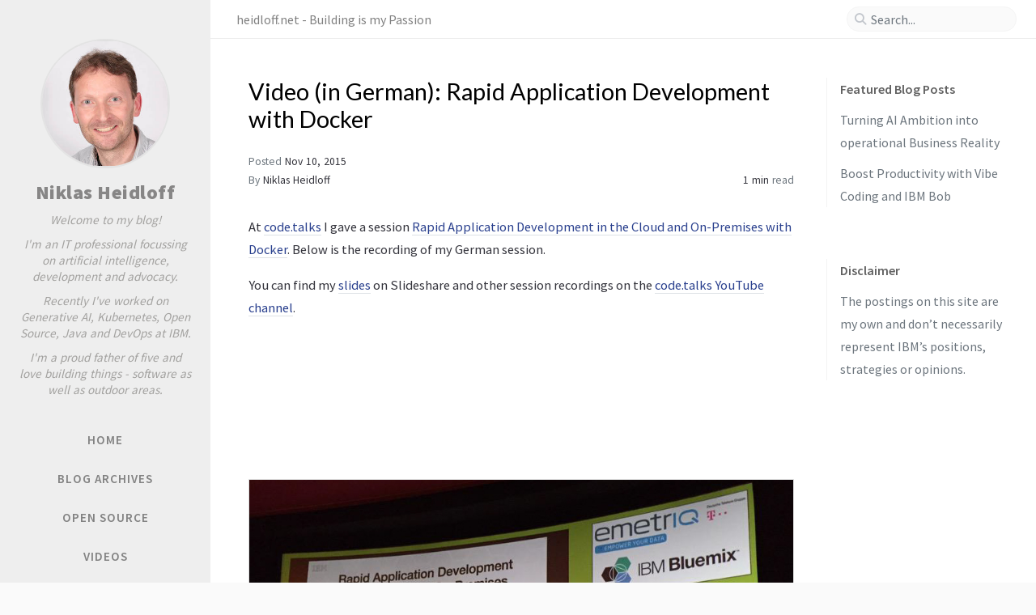

--- FILE ---
content_type: text/html; charset=utf-8
request_url: https://heidloff.net/article/10.11.2015092536NHEBW3.htm/
body_size: 4858
content:
<!DOCTYPE html><html lang="en" ><head><meta http-equiv="Content-Type" content="text/html; charset=UTF-8"><meta name="viewport" content="width=device-width, initial-scale=1, shrink-to-fit=no"><meta name="generator" content="Jekyll v4.4.1" /><meta property="og:title" content="Video (in German): Rapid Application Development with Docker" /><meta name="author" content="Niklas Heidloff" /><meta property="og:locale" content="en" /><meta name="description" content="At code.talks I gave a session Rapid Application Development in the Cloud and On-Premises with Docker. Below is the recording of my German session." /><meta property="og:description" content="At code.talks I gave a session Rapid Application Development in the Cloud and On-Premises with Docker. Below is the recording of my German session." /><link rel="canonical" href="https://heidloff.net/article/10.11.2015092536NHEBW3.htm/" /><meta property="og:url" content="https://heidloff.net/article/10.11.2015092536NHEBW3.htm/" /><meta property="og:site_name" content="Niklas Heidloff" /><meta property="og:type" content="article" /><meta property="article:published_time" content="2015-11-10T01:00:00+01:00" /><meta name="twitter:card" content="summary" /><meta property="twitter:title" content="Video (in German): Rapid Application Development with Docker" /> <script type="application/ld+json"> {"@context":"https://schema.org","@type":"BlogPosting","author":{"@type":"Person","name":"Niklas Heidloff","url":"https://www.linkedin.com/in/niklasheidloff/"},"dateModified":"2015-11-10T01:00:00+01:00","datePublished":"2015-11-10T01:00:00+01:00","description":"At code.talks I gave a session Rapid Application Development in the Cloud and On-Premises with Docker. Below is the recording of my German session.","headline":"Video (in German): Rapid Application Development with Docker","mainEntityOfPage":{"@type":"WebPage","@id":"https://heidloff.net/article/10.11.2015092536NHEBW3.htm/"},"url":"https://heidloff.net/article/10.11.2015092536NHEBW3.htm/"}</script><title>Video (in German): Rapid Application Development with Docker | Niklas Heidloff</title><link rel="apple-touch-icon" sizes="180x180" href="/assets/img/favicons/apple-touch-icon.png"><link rel="icon" type="image/png" sizes="32x32" href="/assets/img/favicons/favicon-32x32.png"><link rel="icon" type="image/png" sizes="16x16" href="/assets/img/favicons/favicon-16x16.png"><link rel="manifest" href="/assets/img/favicons/site.webmanifest"><link rel="shortcut icon" href="/assets/img/favicons/favicon.ico"><meta name="apple-mobile-web-app-title" content="Niklas Heidloff"><meta name="application-name" content="Niklas Heidloff"><meta name="msapplication-TileColor" content="#da532c"><meta name="msapplication-config" content="/assets/img/favicons/browserconfig.xml"><meta name="theme-color" content="#ffffff"><link rel="preconnect" href="https://fonts.googleapis.com" ><link rel="dns-prefetch" href="https://fonts.googleapis.com" ><link rel="preconnect" href="https://fonts.gstatic.com" crossorigin><link rel="dns-prefetch" href="https://fonts.gstatic.com" crossorigin><link rel="preconnect" href="https://fonts.googleapis.com" ><link rel="dns-prefetch" href="https://fonts.googleapis.com" ><link rel="preconnect" href="https://cdn.jsdelivr.net" ><link rel="dns-prefetch" href="https://cdn.jsdelivr.net" ><link rel="stylesheet" href="https://fonts.googleapis.com/css2?family=Lato&family=Source+Sans+Pro:wght@400;600;700;900&display=swap"><link rel="preconnect" href="https://www.google-analytics.com" crossorigin="use-credentials"><link rel="dns-prefetch" href="https://www.google-analytics.com"><link rel="preconnect" href="https://www.googletagmanager.com" crossorigin="anonymous"><link rel="dns-prefetch" href="https://www.googletagmanager.com"><link rel="stylesheet" href="https://cdn.jsdelivr.net/npm/bootstrap@4.6.2/dist/css/bootstrap.min.css"><link rel="stylesheet" href="https://cdn.jsdelivr.net/npm/@fortawesome/fontawesome-free@6.2.1/css/all.min.css"><link rel="stylesheet" href="/assets/css/style.css"><link rel="stylesheet" href="https://cdn.jsdelivr.net/gh/afeld/bootstrap-toc@1.0.1/dist/bootstrap-toc.min.css"><link rel="stylesheet" href="https://cdn.jsdelivr.net/npm/magnific-popup@1.1.0/dist/magnific-popup.min.css"> <script src="https://cdn.jsdelivr.net/npm/jquery@3.6.1/dist/jquery.min.js"></script> <script type="text/javascript"> class ModeToggle { static get MODE_KEY() { return "mode"; } static get MODE_ATTR() { return "data-mode"; } static get DARK_MODE() { return "dark"; } static get LIGHT_MODE() { return "light"; } static get ID() { return "mode-toggle"; } constructor() { if (this.hasMode) { if (this.isDarkMode) { if (!this.isSysDarkPrefer) { this.setDark(); } } else { if (this.isSysDarkPrefer) { this.setLight(); } } } let self = this; /* always follow the system prefers */ this.sysDarkPrefers.addEventListener("change", () => { if (self.hasMode) { if (self.isDarkMode) { if (!self.isSysDarkPrefer) { self.setDark(); } } else { if (self.isSysDarkPrefer) { self.setLight(); } } self.clearMode(); } self.notify(); }); } /* constructor() */ get sysDarkPrefers() { return window.matchMedia("(prefers-color-scheme: dark)"); } get isSysDarkPrefer() { return this.sysDarkPrefers.matches; } get isDarkMode() { return this.mode === ModeToggle.DARK_MODE; } get isLightMode() { return this.mode === ModeToggle.LIGHT_MODE; } get hasMode() { return this.mode != null; } get mode() { return sessionStorage.getItem(ModeToggle.MODE_KEY); } /* get the current mode on screen */ get modeStatus() { if (this.isDarkMode || (!this.hasMode && this.isSysDarkPrefer)) { return ModeToggle.DARK_MODE; } else { return ModeToggle.LIGHT_MODE; } } setDark() { $('html').attr(ModeToggle.MODE_ATTR, ModeToggle.DARK_MODE); sessionStorage.setItem(ModeToggle.MODE_KEY, ModeToggle.DARK_MODE); if (document.getElementById('post-list')) { if (document.getElementById("twitter-widget")) { document.getElementById("twitter-widget").remove(); } } } setLight() { $('html').attr(ModeToggle.MODE_ATTR, ModeToggle.LIGHT_MODE); sessionStorage.setItem(ModeToggle.MODE_KEY, ModeToggle.LIGHT_MODE); } clearMode() { $('html').removeAttr(ModeToggle.MODE_ATTR); sessionStorage.removeItem(ModeToggle.MODE_KEY); } /* Notify another plugins that the theme mode has changed */ notify() { window.postMessage({ direction: ModeToggle.ID, message: this.modeStatus }, "*"); } } /* ModeToggle */ const toggle = new ModeToggle(); function flipMode() { if (toggle.hasMode) { if (toggle.isSysDarkPrefer) { if (toggle.isLightMode) { toggle.clearMode(); } else { toggle.setLight(); } } else { if (toggle.isDarkMode) { toggle.clearMode(); } else { toggle.setDark(); } } } else { if (toggle.isSysDarkPrefer) { toggle.setLight(); } else { toggle.setDark(); } } toggle.notify(); } /* flipMode() */ // niklas $( document ).ready(function() { let mode = sessionStorage.getItem("mode"); if (mode === "dark") { if (document.getElementById('post-list')) { if (document.getElementById("twitter-widget")) { document.getElementById("twitter-widget").remove(); } } } }); </script><body data-spy="scroll" data-target="#toc" data-topbar-visible="true"><div id="sidebar" class="d-flex flex-column align-items-end"><div class="profile-wrapper text-center"><div id="avatar"> <a href="/" class="mx-auto"> <img src="/assets/img/4Y7B9422-4.jpeg" alt="avatar" onerror="this.style.display='none'"> </a></div><div class="site-title"> <a href="/">Niklas Heidloff</a></div><div class="site-subtitle font-italic"><div>Welcome to my blog!</div><div style='padding-bottom: 10px;'></div><div>I'm an IT professional focussing on artificial intelligence, development and advocacy.</div><div style='padding-bottom: 10px;'></div><div>Recently I've worked on Generative AI, Kubernetes, Open Source, Java and DevOps at IBM.</div><div style='padding-bottom: 10px;'></div><div>I'm a proud father of five and love building things - software as well as outdoor areas.</div></div></div><ul class="w-100" style="padding-top: 20px;"><li class="nav-item"> <a href="/" class="nav-link"> <i class="fa-fw fas fa-home ml-xl-3 mr-xl-3 unloaded"></i> <span>HOME</span> </a><li class="nav-item"> <a href="/archives/" class="nav-link"> <i class="fa-fw fas fa-archive ml-xl-3 mr-xl-3 unloaded"></i> <span>BLOG ARCHIVES</span> </a><li class="nav-item"> <a href="/opensource/" class="nav-link"> <i class="fa-fw fas fa-code ml-xl-3 mr-xl-3 unloaded"></i> <span>OPEN SOURCE</span> </a><li class="nav-item"> <a href="/videos/" class="nav-link"> <i class="fa-fw fas fa-video ml-xl-3 mr-xl-3 unloaded"></i> <span>VIDEOS</span> </a></ul><div class="sidebar-bottom mt-auto d-flex flex-wrap justify-content-center align-items-center"> <button class="mode-toggle btn" aria-label="Switch Mode"> <i class="fas fa-adjust"></i> </button> <span class="icon-border"></span> <a href="https://www.linkedin.com/in/niklasheidloff/" aria-label="linkedin" target="_blank" rel="noopener"> <i class="fab fa-linkedin"></i> </a> <a href="https://github.com/nheidloff" aria-label="github" target="_blank" rel="noopener"> <i class="fab fa-github"></i> </a> <a href="/feed.xml" aria-label="rss" > <i class="fas fa-rss"></i> </a></div></div><div id="topbar-wrapper"><div id="topbar" class="container d-flex align-items-center justify-content-between h-100 pl-3 pr-3 pl-md-4 pr-md-4"> <span id="breadcrumb"> <span>heidloff.net - Building is my Passion</span> </span> <i id="sidebar-trigger" class="fas fa-bars fa-fw"></i><div id="topbar-title"> Post</div><i id="search-trigger" class="fas fa-search fa-fw"></i> <span id="search-wrapper" class="align-items-center"> <i class="fas fa-search fa-fw"></i> <input class="form-control" id="search-input" type="search" aria-label="search" autocomplete="off" placeholder="Search..."> </span> <span id="search-cancel" >Cancel</span></div></div><div id="main-wrapper" class="d-flex justify-content-center"><div id="main" class="container pl-xl-4 pr-xl-4"><div class="row"><div id="core-wrapper" class="col-12 col-lg-11 col-xl-9 pr-xl-4"><div class="post pl-1 pr-1 pl-md-2 pr-md-2"><h1 data-toc-skip>Video (in German): Rapid Application Development with Docker</h1><div class="post-meta text-muted"> <span> Posted <em class="" data-ts="1447113600" data-df="ll" data-toggle="tooltip" data-placement="bottom"> Nov 10, 2015 </em> </span><div class="d-flex justify-content-between"> <span> By <em> <a href="https://www.linkedin.com/in/niklasheidloff/">Niklas Heidloff</a> </em> </span><div> <span class="readtime" data-toggle="tooltip" data-placement="bottom" title="63 words"> <em>1 min</em> read</span></div></div></div><div class="post-content"><p>At <a href="http://heidloff.net/nh/home.nsf/article.xsp?id=01.10.2015101241NHEBMY.htm">code.talks</a> I gave a session <a href="https://www.codetalks.de/2015/programm/rapid-application-development-in-the-cloud-and-on-premises-with-docker">Rapid Application Development in the Cloud and On-Premises with Docker</a>. Below is the recording of my German session.</p><p>You can find my <a href="http://www.slideshare.net/niklasheidloff/rapid-application-development-in-the-cloud-and-onpremises-with-docker">slides</a> on Slideshare and other session recordings on the <a href="https://www.youtube.com/channel/UCfuj1MM5p37CRzWYPv_PsWA/videos">code.talks YouTube channel</a>.</p><iframe class="embed-video youtube lazyload" src="https://www.youtube.com/embed/PMzOZwjWpk0" title="YouTube video player" frameborder="0" allow="accelerometer; autoplay; clipboard-write; encrypted-media; gyroscope; picture-in-picture" allowfullscreen=""></iframe><p><a href="/assets/img/2015/11/codetalks4.jpg" class="popup img-link "><img data-src="/assets/img/2015/11/codetalks4.jpg" alt="image" class="lazyload" data-proofer-ignore></a></p><p>The location of the conference was a cinema and my colleague Jonathan Kaufman explains why all <a href="http://www.jkaufman.io/why-all-developer-conferences-should-be-held-in-a-cinema/">developer conferences should be held in cinemas</a>.</p></div><div class="post-tail-wrapper text-muted"><div class="post-tail-bottom d-flex justify-content-between align-items-center mt-3 pt-5 pb-2"><div class="license-wrapper"></div><div class="share-wrapper"> <span class="share-icons"> <a href="https://www.linkedin.com/sharing/share-offsite/?url=https%3A%2F%2Fheidloff.net%2Farticle%2F10.11.2015092536NHEBW3.htm%2F" data-toggle="tooltip" data-placement="top" title="Linkedin" target="_blank" rel="noopener" aria-label="Linkedin"> <i class="fa-fw fab fa-linkedin"></i> </a> <i id="copy-link" class="fa-fw fas fa-link small" data-toggle="tooltip" data-placement="top" title="Copy link" data-title-succeed="Link copied successfully!"> </i> </span></div></div></div></div></div><div id="panel-wrapper" class="col-xl-3 pl-2 text-muted"><div class="access"><div id="access-lastmod" class="post"><div class="panel-heading">Featured Blog Posts</div><ul style="margin-left: -40px;"><li style="margin-top: 10px;display:inline-table;"><a href="/article/watsonx-orchestrate-benefits/">Turning AI Ambition into operational Business Reality</a><li style="margin-top: 10px;display:inline-table;"><a href="/article/vibe-coding-bob/">Boost Productivity with Vibe Coding and IBM Bob</a></ul></div><div id="access-lastmod" class="post"><div class="panel-heading">Disclaimer</div><div style="margin-top: 10px;">The postings on this site are my own and don’t necessarily represent IBM’s positions, strategies or opinions.</div></div></div></div></div><div class="row"><div id="tail-wrapper" class="col-12 col-lg-11 col-xl-9 pl-3 pr-3 pr-xl-4 mt-5"><div class="post-navigation d-flex justify-content-between"> <a href="/article/09.11.2015103056NHED6W.htm/" class="btn btn-outline-primary" prompt="Older"><p>Pictures from IBM Bluemix at W-JAX</p></a> <a href="/article/11.11.2015100203NHECLU.htm/" class="btn btn-outline-primary" prompt="Newer"><p>Deployments of Hybrid Applications as Docker Containers with IBM UrbanCode on Bluemix</p></a></div></div></div></div><div id="search-result-wrapper" class="d-flex justify-content-center unloaded"><div class="col-12 col-sm-11 post-content"><div id="search-hints"><div id="access-tags"><div class="panel-heading">Trending Tags</div><div class="d-flex flex-wrap mt-3 mb-1 mr-3"> <a class="post-tag" href="/tags/java/">java</a></div></div></div><div id="search-results" class="d-flex flex-wrap justify-content-center text-muted mt-3"></div></div></div></div><div id="mask"></div><a id="back-to-top" href="#" aria-label="back-to-top" class="btn btn-lg btn-box-shadow" role="button"> <i class="fas fa-angle-up"></i> </a> <script src="https://cdn.jsdelivr.net/npm/simple-jekyll-search@1.10.0/dest/simple-jekyll-search.min.js"></script> <script> SimpleJekyllSearch({ searchInput: document.getElementById('search-input'), resultsContainer: document.getElementById('search-results'), json: '/assets/js/data/search.json', searchResultTemplate: '<div class="pl-1 pr-1 pl-sm-2 pr-sm-2 pl-lg-4 pr-lg-4 pl-xl-0 pr-xl-0"> <a href="{url}">{title}</a><div class="post-meta d-flex flex-column flex-sm-row text-muted mt-1 mb-1"> {categories} {tags}</div><p>{snippet}</p></div>', noResultsText: '<p class="mt-5">Oops! No results found.</p>', templateMiddleware: function(prop, value, template) { if (prop === 'categories') { if (value === '') { return `${value}`; } else { return `<div class="mr-sm-4"><i class="far fa-folder fa-fw"></i>${value}</div>`; } } if (prop === 'tags') { if (value === '') { return `${value}`; } else { return `<div><i class="fa fa-tag fa-fw"></i>${value}</div>`; } } } }); </script> <script src="https://cdn.jsdelivr.net/combine/npm/magnific-popup@1.1.0/dist/jquery.magnific-popup.min.js,npm/lazysizes@5.3.2/lazysizes.min.js,npm/clipboard@2.0.11/dist/clipboard.min.js"></script> <script src="https://cdn.jsdelivr.net/combine/npm/dayjs@1.11.6/dayjs.min.js,npm/dayjs@1.11.6/locale/en.min.js,npm/dayjs@1.11.6/plugin/relativeTime.min.js,npm/dayjs@1.11.6/plugin/localizedFormat.min.js"></script> <script defer src="/assets/js/dist/post.min.js"></script> <script src="https://cdn.jsdelivr.net/npm/bootstrap@4.6.2/dist/js/bootstrap.bundle.min.js"></script> <script defer src="/unregister.js"></script> <script defer src="https://www.googletagmanager.com/gtag/js?id=UA-21626700-1"></script> <script> document.addEventListener("DOMContentLoaded", function(event) { window.dataLayer = window.dataLayer || []; function gtag(){dataLayer.push(arguments);} gtag('js', new Date()); gtag('config', 'UA-21626700-1'); }); </script>
